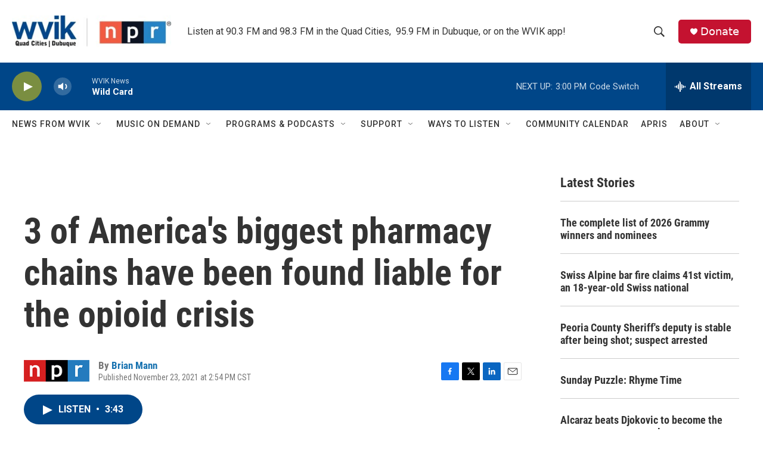

--- FILE ---
content_type: text/html; charset=utf-8
request_url: https://www.google.com/recaptcha/api2/aframe
body_size: -86
content:
<!DOCTYPE HTML><html><head><meta http-equiv="content-type" content="text/html; charset=UTF-8"></head><body><script nonce="ARRom502u35WW7ucBn3z0w">/** Anti-fraud and anti-abuse applications only. See google.com/recaptcha */ try{var clients={'sodar':'https://pagead2.googlesyndication.com/pagead/sodar?'};window.addEventListener("message",function(a){try{if(a.source===window.parent){var b=JSON.parse(a.data);var c=clients[b['id']];if(c){var d=document.createElement('img');d.src=c+b['params']+'&rc='+(localStorage.getItem("rc::a")?sessionStorage.getItem("rc::b"):"");window.document.body.appendChild(d);sessionStorage.setItem("rc::e",parseInt(sessionStorage.getItem("rc::e")||0)+1);localStorage.setItem("rc::h",'1769979126530');}}}catch(b){}});window.parent.postMessage("_grecaptcha_ready", "*");}catch(b){}</script></body></html>